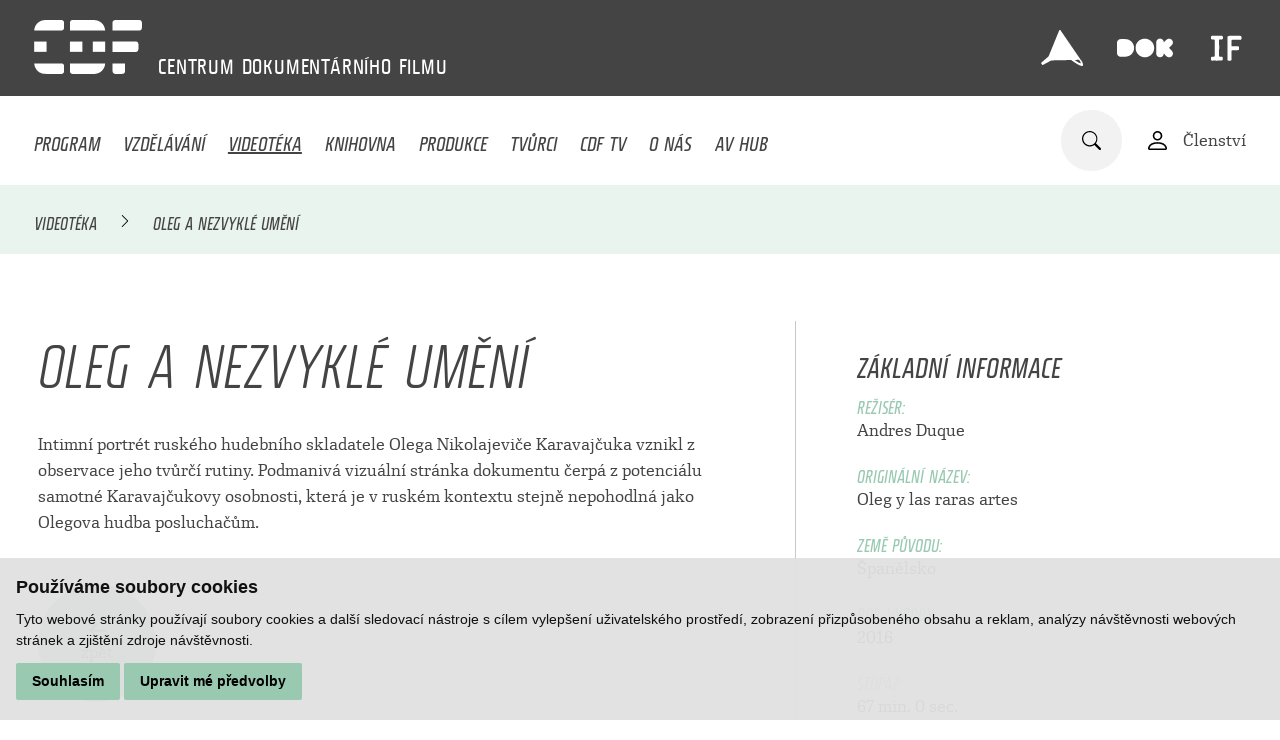

--- FILE ---
content_type: text/html; charset=UTF-8
request_url: https://www.c-d-f.cz/filmy/oleg-a-nezvykle-umeni
body_size: 6529
content:
<!DOCTYPE html>
<html lang="cs">
    <head>
        <meta charset="utf-8">
        <meta name="robots" content="index,follow">        <link rel="canonical" href="https://www.c-d-f.cz/filmy/oleg-a-nezvykle-umeni">
        <meta name="author" content="S2 STUDIO s.r.o. - INTERNETOVÉ SLUŽBY, GRAFIKA, VÝROBA REKLAMY, MARKETING, https://www.s2studio.cz, info(at)s2studio.cz">
        <meta name="viewport" content="width=device-width, initial-scale=1.0">
        <meta name="format-detection" content="telephone=no">

        <meta name="keywords" content="dokument, vzděl&aacute;v&aacute;n&iacute;, medi&aacute;ln&iacute; v&yacute;chova, videot&eacute;ka, knihovna, sledov&aacute;n&iacute; filmů,Oleg a nezvykl&eacute; uměn&iacute;" lang="cs">
        <meta name="description" content="CDF poř&aacute;d&aacute; kurzy filmov&eacute; a medi&aacute;ln&iacute; v&yacute;chovy, nab&iacute;z&iacute; knihovn&iacute; fond s filmovědeckou literaturou a videot&eacute;ku, zab&yacute;v&aacute; se v&yacute;zkumem česk&eacute;ho dokumentu. - Oleg a nezvykl&eacute; uměn&iacute;" lang="cs">

        <meta property="og:title" content="Oleg a nezvykl&eacute; uměn&iacute;" />
        <meta property="og:description" content="CDF poř&aacute;d&aacute; kurzy filmov&eacute; a medi&aacute;ln&iacute; v&yacute;chovy, nab&iacute;z&iacute; knihovn&iacute; fond s filmovědeckou literaturou a videot&eacute;ku, zab&yacute;v&aacute; se v&yacute;zkumem česk&eacute;ho dokumentu. - Oleg a nezvykl&eacute; uměn&iacute;" />
        <meta property="og:url" content="https://www.c-d-f.cz/filmy/oleg-a-nezvykle-umeni">

        <title>Oleg a nezvyklé umění | Centrum dokumentárního filmu</title>

        <noscript id="deferred-styles">
        <link rel="stylesheet" href="/templates/css/print.css" media="print">
        <link rel="stylesheet" href="/templates/css/alertify.core.css">
        <link rel="stylesheet" href="/templates/css/alertify.default.css">
        <link rel="stylesheet" href="/templates/css/lightgallery.min.css">
        <link rel="stylesheet" href="/templates/css/flatpickr.min.css">
        </noscript>

        <link rel="apple-touch-icon" sizes="180x180" href="/apple-touch-icon.png">
        <link rel="icon" type="image/png" sizes="32x32" href="/favicon-32x32.png">
        <link rel="icon" type="image/png" sizes="16x16" href="/favicon-16x16.png">
        <link rel="manifest" href="/site.webmanifest">
        <link rel="mask-icon" href="/safari-pinned-tab.svg" color="#444444">
        <meta name="msapplication-TileColor" content="#000000">
        <meta name="theme-color" content="#ffffff">

        
        <link rel="stylesheet" href="/templates/css/style.css?v=1.42"><link rel="stylesheet" href="/templates/css/simplebar.css"><link rel="stylesheet" href="/templates/css/owl.carousel.min.css"><link rel="stylesheet" href="/templates/css/videoteka.css?v=1.28">        <script type="application/ld+json">
            {
            "@context": "http://schema.org",
            "@type": "WebPage",
            "breadcrumb": 
            {
            "@context": "http://schema.org",
            "@type": "BreadcrumbList",
            "itemListElement":
            [
             {
            "@type": "ListItem",
            "position": 1,
            "item":
            {
             "@id": "https://www.c-d-f.cz",
             "name": "Úvod"
             }
           }
           
          ,{
            "@type": "ListItem",
            "position": 2,
            "item":
            {
             "@id": "/filmy/oleg-a-nezvykle-umeni",
             "name": "Oleg a nezvyklé umění"
             }
           }
           
            ]
           }
            ,
            "url": "https://www.c-d-f.cz/filmy/oleg-a-nezvykle-umeni",
            "name": "Oleg a nezvyklé umění",
            "lastReviewed":"2023-10-23T09:13:50+02:00",            "description": ""
            }
        </script>


            </head>

    <body class="sec_videoteka">
        <header><div class="top limited"><a href="/" title="Centrum dokumentárního filmu" class="logo d_ib va_m"><img src="/images/logo.svg" alt="Centrum dokumentárního filmu" title="Centrum dokumentárního filmu" width="108" height="54"></a><p class="slogan d_ib"><span>CENTRUM</span> <span>DOKUMENTÁRNÍHO</span> <span>FILMU
</span> </p><div class="side top d_ib va_m"><p><a href="https://ji-hlava.cz/" rel="noopener" target="_blank" title="MFDF Ji.hlava"><img alt="logo MFDF Ji.hlava" src="/media/editor/loga/logo_jihlava.svg" style="height:42px; width:42px" /></a><a href="https://www.dokrevue.cz/" rel="noopener" target="_blank" title="DOK.REVUE"><img alt="logo DOK.REVUE" src="/media/editor/loga/logo_dok.svg" style="height:56px; width:56px" /></a><a href="https://www.inspiracniforum.cz" rel="noopener" target="_blank" title="Inspirační fórum"><img alt="logo Inspirační fórum" src="/media/editor/loga/logo_if.svg" style="height:40px; width:40px" /></a></p>
</div></div><div class="bottom"><div class="limited"><button class="menu_btn clr" title="Menu"><span></span><span class="mid"></span><span></span></button><ul class="menu"><li  class="menu_item_first" style="color:#FF9281"><a title="" href="/program" >Program</a></li><li  class="menu_item" style="color:#80D2E8"><a title="" href="/vzdelavani" >Vzdělávání</a></li><li  class="menu_item active_menu_item" style="color:#99C9B0"><a title="" href="/videoteka" >Videotéka</a></li><li  class="menu_item" style="color:#AB9773"><a title="" href="/knihy" >Knihovna</a></li><li  class="menu_item" style="color:#DEBF85"><a title="" href="/vyzkum" >Produkce</a></li><li  class="menu_item" style="color:#B8B8B8"><a title="" href="/tvurci" >Tvůrci</a></li><li  class="menu_item" style="color:#9A78CC"><a title="" href="/cdf-tv" >CDF TV</a></li><li  class="menu_item"><a title="" href="/o-nas" >O nás</a></li><li  class="menu_item_last"><a title="Audiovizuální HUB Jihlava" href="/audiovizualni-hub-jihlava" >AV HUB</a></li></ul><div class="side d_ib va_m"><form class="search_form" action="/search" method="get"><div class="w"><input type="text" name="s" value="" placeholder="Zadejte hledaný text"><button type="submit" class="clr" title="Hledat"><img src="/images/icon_search.svg" alt="ikona lupa"></button></div></form><a href="/registrace" class="va_m mar_l login"><img src="/images/icon_person.svg" alt="ikona osoba" class="d_ib va_m"><span class="d_ib va_m">Členství</span></a></div></div></div></header><div class="res_menu"><div class="wrap"><ul><li  class="menu_item_first" style="color:#FF9281"><a title="" href="/program" >Program</a></li><li  class="menu_item" style="color:#80D2E8"><a title="" href="/vzdelavani" >Vzdělávání</a></li><li  class="menu_item active_menu_item" style="color:#99C9B0"><a title="" href="/videoteka" >Videotéka</a></li><li  class="menu_item" style="color:#AB9773"><a title="" href="/knihy" >Knihovna</a></li><li  class="menu_item" style="color:#DEBF85"><a title="" href="/vyzkum" >Produkce</a></li><li  class="menu_item" style="color:#B8B8B8"><a title="" href="/tvurci" >Tvůrci</a></li><li  class="menu_item" style="color:#9A78CC"><a title="" href="/cdf-tv" >CDF TV</a></li><li  class="menu_item"><a title="" href="/o-nas" >O nás</a></li><li  class="menu_item_last"><a title="Audiovizuální HUB Jihlava" href="/audiovizualni-hub-jihlava" >AV HUB</a></li></ul><div class="login"><a href="/registrace"><img src="/images/icon_person.svg" alt="ikona osoba" class="d_ib va_m"><span class="d_ib va_m">Členství</span></a></div><div class="lang"><span class="active">cs</span></div></div></div><main><div class="breadcrumbs lighter more_light higher" style="background:#99C9B0"><div class="limited"><a href="/videoteka">Videotéka</a>&nbsp; <img src="/images/bc_arr.svg" alt="→">&nbsp;&nbsp;<span>Oleg a nezvyklé umění</span></div></div><article class="limited"><div class="top_big_img shifted"></div><div class="left"><h1 class="upper">Oleg a nezvyklé umění</h1>Intimní portrét ruského hudebního skladatele Olega Nikolajeviče Karavajčuka vznikl z observace jeho tvůrčí rutiny. Podmanivá vizuální stránka dokumentu čerpá z potenciálu samotné Karavajčukovy osobnosti, která je v ruském kontextu stejně nepohodlná jako Olegova hudba posluchačům.</div><div class="right" style="color:#99C9B0"><h2 class="upper">Základní informace</h2><div><p><span class="tit">Režisér:</span> <span class="t"><a href="/filmovi-tvurci/andres-duque">Andres Duque</a></span></p><p><span class="tit">Originální název:</span> <span class="t">Oleg y las raras artes</span></p><p><span class="tit">Země původu:</span> <span class="t">Španělsko</span></p><p class="hid"><span class="tit">Rok výroby:</span> <span class="t">2016</span></p><p class="hid"><span class="tit">Stopáž:</span> <span class="t">67 min. 0 sec.</span></p><p class="hid"><span class="tit">Barva:</span> <span class="t">Barevný</span></p><p class="hid"><span class="tit">Jazyk:</span> <span class="t">ruština</span></p><p class="hid"><span class="tit">Jazyk titulků:</span> <span class="t">španělština, francouzština, angličtina</span></p><p class="hid"><span class="tit">Producent:</span> <span class="t"><a href="/filmovi-tvurci/marta-andreu-munoz">Marta Andreu Munoz</a></span></p><p class="hid"><span class="tit">Střih:</span> <span class="t"><a href="/filmovi-tvurci/felix-duque">Felix Duque</a></span></p><p class="hid"><span class="tit">Zvuk:</span> <span class="t"><a href="/filmovi-tvurci/boris-alekseev">Boris Alekseev</a></span></p><p class="hid"><span class="tit">Obsazení:</span> <span class="t"><a href="/filmovi-tvurci/oleg-nikolayevich-karavaychuk">Oleg Nikolayevich Karavaychuk</a></span></p><button class="show_rest clr"><span class="va_m d_ib">další</span><img src="/images/bc_arr.svg" alt="↓" class="va_m d_ib"></button></div></div><div class="left rest"><a href="/videoteka" class="btn_round back_btn" style="background:#99C9B0"><img src="/images/icon_arrow2.svg" alt="ikona šipka"><span>zpět</span></a><div id="play_active" style="display: none;"><button class="round_ico mb_3 open_modal_video clr" data-src="https://192.168.53.15/filmy/232544.mp4" data-frame="0"><div class="d_ib"><img src="/images/icon_play.svg" alt="ikona spustit"></div></button></div><div id="play_noactive">PŘEHRÁVAT FILMY MOHOU POUZE UŽIVATELÉ V KNIHOVNĚ CDF.</div></div><div class="clear"></div></article><div class="sort sm"><h2 class="upper b_mid">Podobné filmy</h2><div class="bg" style="background:#99C9B0"></div></div><div class="video_list mb_0 mid"><a href="/filmy/o-no-coronado" class="itm"><div class="img stretch"><picture><source srcset="#" data-srcset="/media/thumbs/films/thumb_480x280_cr__1076-.webp?v=1698045221 1x" type="image/webp"><source srcset="#" data-srcset="/media/thumbs/films/thumb_480x280_cr__1076-.jpg?v=1698045221"><img src="#" data-src="/media/thumbs/films/thumb_480x280_cr__1076-.jpg?v=1698045221" alt="¡O no coronado!"  class="lazyload"></picture></div><div class="ico_wrp l"></div><div class="txt"><h2>¡O no coronado!</h2><p class="sub">Craig Baldwin / Spojené státy / 1992 / 40 min. 0 sec.</p><p class="dotdots" data-height="80">Dobyvatelská kronika rekonstruuje španělskou invazi do zemí amerického jihozápadu v první polovině 16. století, rozplétá kontexty, motivace, mýty a historické události a z kritické perspektivy a se značnou ironií buduje epickou ságu obsazení a ovládnutí území, na níž navazuje polemiku se snahami umístit do této oblasti jaderný odpad.V různých podobách zdůrazňuje vztah historické roviny k současnosti – když se rýsují paneláky na pozadí louky, kde se odehrává původní, pro film natočená historická rekonstrukce, anebo když jsou na Coronada dotazováni turisté.</p></div></a><a href="/filmy/az-na-veky" class="itm"><div class="img stretch"><picture><source srcset="#" data-srcset="/media/thumbs/films/thumb_480x280_cr__2954-az-na-veky.webp?v=1698050545 1x" type="image/webp"><source srcset="#" data-srcset="/media/thumbs/films/thumb_480x280_cr__2954-az-na-veky.jpg?v=1698050545"><img src="#" data-src="/media/thumbs/films/thumb_480x280_cr__2954-az-na-veky.jpg?v=1698050545" alt="... až na věky"  class="lazyload"></picture></div><div class="ico_wrp l"></div><div class="txt"><h2>... až na věky</h2><p class="sub">Pavel Koutecký / Česká republika / 1998 / 14 min. 0 sec.</p><p class="dotdots" data-height="80">Manželství je cesta do budoucnosti, milenci se od svatebního oltáře v dokumentárních pasážích Pavla Kouteckého vydávají do animovaného světa Michaely Pavlátové. Rozkvetlá přítomnost jedné duše a dvou těl se mění ve vyprahlou ledovou poušť oddělených ložnic, deziluze a pastí.</p></div></a><a href="/filmy/kdyz-se-zrovna-nedivas" class="itm"><div class="img stretch"><picture><source srcset="#" data-srcset="/media/thumbs/films/thumb_480x280_cr__1488-kdyz-se-zrovna-nedivas.webp?v=1698045249 1x" type="image/webp"><source srcset="#" data-srcset="/media/thumbs/films/thumb_480x280_cr__1488-kdyz-se-zrovna-nedivas.jpg?v=1698045249"><img src="#" data-src="/media/thumbs/films/thumb_480x280_cr__1488-kdyz-se-zrovna-nedivas.jpg?v=1698045249" alt="... když se zrovna nedíváš"  class="lazyload"></picture></div><div class="ico_wrp l"></div><div class="txt"><h2>... když se zrovna nedíváš</h2><p class="sub">Phie Ambo / Dánsko / 2017 / 84 min. 0 sec.</p><p class="dotdots" data-height="80">Elektron se při Youngově experimentu chová jinak, pokud je pokus zaznamenáván. Axiomu z kvantové fyziky podřídila natáčení dokumentaristka usilující zachytit vědou nepostihnutelné projevy lidského vědomí ve fyzickém světě. A po cestě dospěla k otázce: Komunikuje vzájemně voda, když to lidé nevidí?</p></div></a></div><div class="limited narr partners_wrp"><h2 class="upper">Realizováno za podpory:</h2><div class="partners"><div class="itm d_ib va_m"><picture><source srcset="#" data-srcset="/media/thumbs/partners/thumb_200x100__spolufinancovano-eu.webp?v=1728059208 1x" type="image/webp"><source srcset="#" data-srcset="/media/thumbs/partners/thumb_200x100__spolufinancovano-eu.png?v=1728059208"><img src="#" data-src="/media/thumbs/partners/thumb_200x100__spolufinancovano-eu.png?v=1728059208" alt="Spolufinancováno EU"  class="lazyload" width="200" height="52"></picture></div><div class="itm d_ib va_m"><picture><source srcset="#" data-srcset="/media/thumbs/partners/thumb_200x100__mpo.webp?v=1728059362 1x" type="image/webp"><source srcset="#" data-srcset="/media/thumbs/partners/thumb_200x100__mpo.jpg?v=1728059362"><img src="#" data-src="/media/thumbs/partners/thumb_200x100__mpo.jpg?v=1728059362" alt="MPO"  class="lazyload" width="187" height="100"></picture></div><div class="itm d_ib va_m"><img src="/media/images/partners/ministerstvo-kultury.svg?v=1635498011" alt="Ministerstvo kultury"  width="166" height="51"></div><div class="itm d_ib va_m"><img src="/media/images/partners/jihlava.svg?v=1635498028" alt="Jihlava"  width="90" height="74"></div><a href="https://fondkinematografie.cz" target="_blank" class="itm d_ib va_m"><picture><source srcset="#" data-srcset="/media/thumbs/partners/thumb_200x100__statni-fond-audiovize.webp?v=1737383699 1x" type="image/webp"><source srcset="#" data-srcset="/media/thumbs/partners/thumb_200x100__statni-fond-audiovize.png?v=1737383699"><img src="#" data-src="/media/thumbs/partners/thumb_200x100__statni-fond-audiovize.png?v=1737383699" alt="Státní fond audiovize"  class="lazyload" width="178" height="100"></picture></a><div class="itm d_ib va_m"><picture><source srcset="#" data-srcset="/media/thumbs/partners/thumb_200x100__kraj-vysocina.webp?v=1635498041 1x" type="image/webp"><source srcset="#" data-srcset="/media/thumbs/partners/thumb_200x100__kraj-vysocina.png?v=1635498041"><img src="#" data-src="/media/thumbs/partners/thumb_200x100__kraj-vysocina.png?v=1635498041" alt="Kraj Vysočina"  class="lazyload" width="164" height="53"></picture></div><a href="https://www.filmvychova.cz/asfav/" target="_blank" class="itm d_ib va_m"><picture><source srcset="#" data-srcset="/media/thumbs/partners/thumb_200x100__asociace-pro-filmovou-a-audiovizualni-vychovu.webp?v=1748358987 1x" type="image/webp"><source srcset="#" data-srcset="/media/thumbs/partners/thumb_200x100__asociace-pro-filmovou-a-audiovizualni-vychovu.jpg?v=1748358987"><img src="#" data-src="/media/thumbs/partners/thumb_200x100__asociace-pro-filmovou-a-audiovizualni-vychovu.jpg?v=1748358987" alt="Asociace pro filmovou a audiovizuální výchovu"  class="lazyload" width="89" height="100"></picture></a></div></div><div class="limited narr mb_4 more_coop"><a href="/o-nas#partners">Dále spolupracujeme</a></div></main><footer><div class="limited"><div class="col"><ul><li  class="menu_item_first" style="color:#80D2E8"><a title="" href="/vzdelavani" >Vzdělávání</a></li><li  class="menu_item" style="color:#a1a1a1"><a title="" href="/cdf-tv" >CDF TV</a></li><li  class="menu_item" style="color:#FFDB99"><a title="" href="/vyzkum" >Produkce</a></li><li  class="menu_item" style="color:#a1a1a1"><a title="" href="/o-nas" >O CDF</a></li><li  class="menu_item" style="color:#AB9773"><a title="" href="/knihy" >Knihovna</a></li><li  class="menu_item" style="color:#a1a1a1"><a title="" href="/kontakt" >Kontakt</a></li><li  class="menu_item" style="color:#99C9B0"><a title="" href="/videoteka" >Videotéka</a></li><li  class="menu_item" style="color:#a1a1a1"><a title="" href="/tvurci" >Tvůrci</a></li><li  class="menu_item" style="color:#a1a1a1"><a title="Zásady zpracování osobních údajů" href="/zasady-zpracovani-osobnich-udaju" >GDPR</a></li><li  class="menu_item_last" style="color:#a1a1a1"><a title="Politika ochrany práv dítěte" href="/politika-ochrany-prav-ditete" >Ochrana práv dítěte</a></li></ul><div class="socials"><p><a href="https://www.facebook.com/CDFjihlava/" rel="noopener" target="_blank"><img alt="logo Facebook" src="/media/editor/loga/icon_fb.svg" style="height:38px; width:38px" /></a><a href="https://www.youtube.com/channel/UC9_OUI3IRRzq2hyyiLsVz3Q" rel="noopener" target="_blank"><img alt="logo Youtube" src="/media/editor/loga/icon_yt.svg" style="height:38px; width:38px" /></a><a href="https://www.instagram.com/cdf_jihlava/" rel="noopener" target="_blank"><img alt="logo Instagram" src="/media/editor/loga/icon_in.svg" style="height:38px; width:38px" /></a></p>
</div></div><div class="col last"><div class="half d_ib"><p>&nbsp;</p>

<p>Centrum dokumentárního filmu</p>

<p>Stříbrný dům</p>

<p>Masarykovo náměstí 21</p>

<p>586 01 Jihlava</p>

<p><a href="tel:+420774101686">+420 774 101 686</a><br />
<a href="mailto:cdf@c-d-f.cz">cdf@c-d-f.cz</a><br />
<a href="https://www.c-d-f.cz">www.c-d-f.cz</a></p>
</div><div class="half p_nomar d_ib"><p>OTEVÍRACÍ HODINY</p>

<table>
	<tbody>
		<tr>
			<td>Po–Pá:</td>
			<td>10.00–18.00</td>
		</tr>
		<tr>
			<td>So:</td>
			<td>na požádání</td>
		</tr>
		<tr>
			<td>Ne:</td>
			<td>na požádání</td>
		</tr>
	</tbody>
</table>

<p><small>Polední pauza ve všední dny a v sobotu 13:00&nbsp;-&nbsp;14:00.</small></p>
<button id="scrl_up" class="clr"><img src="/images/icon_arrow.svg" alt="šipka nahoru"></button></div></div></div></footer><div class="modal_wrp hidden"><div class="modal"><button class="clr close"><img src="/images/icon_cross.svg" alt="ikona křížek"></button><div class="inner"></div></div></div><!-- Cookie Consent by https://www.FreePrivacyPolicy.com -->
            <script type="text/javascript" src="/includes/cookie-consent.js" charset="UTF-8"></script>
            <script type="text/javascript" charset="UTF-8">
                document.addEventListener('DOMContentLoaded', function () {
                    cookieconsent.run({"notice_banner_type":"simple","consent_type":"express","palette":"light","language":"cs","page_load_consent_levels":["strictly-necessary"],"notice_banner_reject_button_hide":false,"preferences_center_close_button_hide":false,"website_name":"Centrum dokumentárního filmu","website_privacy_policy_url":""});
                });
            </script>
            <noscript>Cookie Consent by <a href="https://www.freeprivacypolicy.com/free-privacy-policy-generator/" rel="nofollow noopener">Free Privacy Policy website</a></noscript>
            <!-- End Cookie Consent --><div class="hidden" id="zbtab">zbytek tabulky zobrazíte posunutím do strany</div><script>     var mobile = 0;   </script>
        <script>
            var baseRSPath = "";

            var loadDeferredStyles = function () {
                var addStylesNode = document.getElementById("deferred-styles");
                var replacement = document.createElement("div");
                replacement.innerHTML = addStylesNode.textContent;
                document.body.appendChild(replacement)
                addStylesNode.parentElement.removeChild(addStylesNode);
            };
            try {
                var raf = requestAnimationFrame || mozRequestAnimationFrame ||
                        webkitRequestAnimationFrame || msRequestAnimationFrame;
            } catch (e)
            {
                console.log(e);
            }
            if (raf)
                raf(function () {
                    window.setTimeout(loadDeferredStyles, 0);
                });
            else
                window.addEventListener('load', loadDeferredStyles);
        </script>

        <script src="/includes/jquery-3.6.0.min.js"></script>
        <script src="/includes/lazysizes.min.js"></script>
        <script src="/includes/alertify.js"></script>
        <script src="/includes/lightgallery.min.js"></script>
        <script src="/includes/owl.carousel.min.js"></script>
        <script src="/includes/shave.js"></script>        <script src="/includes/knockout-3.5.1.js"></script>
        <script src="/includes/ready.js?v=2.53"></script>
        <script src="/includes/simplebar.min.js"></script>
        <script src="/includes/flatpickr.js"></script>
        <script src="/includes/cs.js"></script>
        
        <script>
            $(document).on("click", ".cc-nb-okagree, .cc-nb-reject, .cc-cp-foot-save", function () {
                document.cookie = "cookies_agreed2=yes; expires=Tue, 19 Jan 2047 03:14:07 UTC;";
                document.cookie = "cookie_consent_user_accepted=false; expires=Tue, 19 Jan 2047 03:14:07 UTC;";
            });
        </script>
        <script type="text/plain" cookie-consent="functionality">document.cookie = "cookies_functionality=yes; expires=Tue, 19 Jan 2047 03:14:07 UTC;";</script>
        <script type="text/plain" cookie-consent="tracking">document.cookie = "cookies_tracking=yes; expires=Tue, 19 Jan 2047 03:14:07 UTC;";</script>
        <script type="text/plain" cookie-consent="targeting">document.cookie = "cookies_targeting=yes; expires=Tue, 19 Jan 2047 03:14:07 UTC;";</script>
        <script>$(document).on("click", ".cc-nb-okagree, .cc-nb-reject, .cc-cp-foot-save", function () {document.cookie = "cookies_temp_hide=20260122075620; expires=Thursday, 22-Jan-2026 07:56:20 CET; path=/"});</script>
        <script cookie-consent="tracking">
            (function (i, s, o, g, r, a, m) {
                i['GoogleAnalyticsObject'] = r;
                i[r] = i[r] || function () {
                    (i[r].q = i[r].q || []).push(arguments)
                }, i[r].l = 1 * new Date();
                a = s.createElement(o),
                        m = s.getElementsByTagName(o)[0];
                a.async = 1;
                a.src = g;
                m.parentNode.insertBefore(a, m)
            })(window, document, 'script', '//www.google-analytics.com/analytics.js', 'ga');
            ga('create', 'UA-49613306-7', 'auto');
            ga('send', 'pageview');
        </script>
    </body>
</html>


--- FILE ---
content_type: text/css
request_url: https://www.c-d-f.cz/templates/css/print.css
body_size: 420
content:
body
{
    font-family: "Georgia" !important;
}

a
{
    color: #000;
    text-decoration: none;
}

.clear {
    clear: both;
}
img {
    display: block;
}
a img {
    border: 0;
}
h1 {
    font-family: "Georgia";
    font-size: 32px !important;
    font-weight: bold !important;
}
h2 {
    font-family: "Georgia" !important;
    font-size: 18px;
    font-weight: bold !important;
}
h2.big
{
    font-size: 35px;
}
h3 {
    font-family: "Georgia";
    font-size: 16px;
    font-weight: bold;
}
h4 {
    font-family: "Georgia";
    font-size: 14px;
    font-weight: bold;
}
header, .sliders, footer, img, .res_menu, .breadcrumb, .files, .gallery, iframe, .back, .btn, .hp_blocks .itm .bg, .hp_blocks .itm .fade, .btn_round, .partners_wrp, .img, .top_videos_block .side_img, .top_videos_block .bg, .video_list .itm .ico_wrp, .video_list .itm .fade, .video_list .more, .more_coop, button.more, .sort .bg, .breadcrumbs {
    display: none !important;
}

.top_videos_block .side_img.narr_sldr.wider
{
    display: block !important;
}

article .stripe
{
    background: none !important;
}

main
{
    margin-top: 0;
}

.top_videos_block h1
{
    color: #000 !important;
}

.mobile_toggle
{
    display: block !important;
}

.hp_blocks .itm
{
    padding-bottom: 0;
    margin-bottom: 4rem;
}

.hp_blocks .itm h2
{
    font-size: 2rem;
}

.hp_blocks .itm h2, .hp_blocks .itm .txt
{
    color: #000;
    position: static;
}

.hp_blocks .itm .tag
{
    position: static;
    height: auto;
    border-radius: 0;
    width: auto;
    display: table;
    padding: 3px;
}

.list_item
{
    margin-bottom: 20px;
}

main.hp
{
    text-align: left;
}

ul
{
    list-style-type: disc !important;
}

ol, ul
{
    padding-left: 32px !important;
}

a
{
    color: #000 !important;
    text-decoration: none !important;
}

table
{
    border-collapse: collapse;
    margin-bottom: 16px;
}

table tr td, table tr th
{
    padding: 4px 8px;
    color: #000 !important;
}

table, table tr td, table tr th
{
    border: 1px solid black;
}

--- FILE ---
content_type: image/svg+xml
request_url: https://www.c-d-f.cz/images/icon_arrow2.svg
body_size: 142
content:
<?xml version="1.0" encoding="utf-8"?>
<!-- Generator: Adobe Illustrator 26.0.0, SVG Export Plug-In . SVG Version: 6.00 Build 0)  -->
<svg version="1.1" id="Vrstva_1" xmlns="http://www.w3.org/2000/svg" xmlns:xlink="http://www.w3.org/1999/xlink" x="0px" y="0px"
	 viewBox="0 0 26.5 26.5" style="enable-background:new 0 0 26.5 26.5;" xml:space="preserve">
<style type="text/css">
	.st0{fill:#444444;}
</style>
<path id="Path_201" class="st0" d="M24.9,15.1c0.9,0,1.7-0.7,1.7-1.7s-0.7-1.7-1.7-1.7H5.7l7.1-7.1c0.6-0.7,0.6-1.7,0-2.3
	s-1.7-0.6-2.3,0l-9.9,9.9c-0.6,0.6-0.7,1.7,0,2.3l0,0l0,0l9.9,9.9c0.6,0.6,1.7,0.6,2.3,0s0.6-1.7,0-2.3L5.7,15L24.9,15.1z"/>
</svg>


--- FILE ---
content_type: image/svg+xml
request_url: https://www.c-d-f.cz/media/editor/loga/icon_in.svg
body_size: 1234
content:
<?xml version="1.0" encoding="UTF-8" standalone="no"?>
<!DOCTYPE svg PUBLIC "-//W3C//DTD SVG 1.1//EN" "http://www.w3.org/Graphics/SVG/1.1/DTD/svg11.dtd">
<svg width="100%" height="100%" viewBox="0 0 39 39" version="1.1" xmlns="http://www.w3.org/2000/svg" xmlns:xlink="http://www.w3.org/1999/xlink" xml:space="preserve" xmlns:serif="http://www.serif.com/" style="fill-rule:evenodd;clip-rule:evenodd;stroke-linejoin:round;stroke-miterlimit:2;">
    <g id="Group_62">
    </g>
    <g id="Layer-1" serif:id="Layer 1">
        <path id="Path_200" d="M19.193,-0.019C29.793,-0.019 38.393,8.581 38.393,19.181C38.393,29.781 29.793,38.381 19.193,38.381C8.593,38.381 -0.007,29.781 -0.007,19.181C-0.007,8.581 8.593,-0.019 19.193,-0.019ZM14.572,8.102C13.382,8.158 12.57,8.348 11.861,8.626C11.126,8.913 10.503,9.297 9.884,9.919C9.263,10.541 8.882,11.165 8.598,11.9C8.323,12.612 8.136,13.425 8.084,14.614C8.032,15.806 8.02,16.187 8.026,19.221C8.031,22.256 8.045,22.637 8.102,23.829C8.159,25.018 8.348,25.83 8.626,26.54C8.913,27.274 9.297,27.897 9.919,28.517C10.541,29.137 11.165,29.517 11.901,29.802C12.612,30.077 13.425,30.264 14.614,30.316C15.806,30.369 16.187,30.38 19.221,30.374C22.256,30.369 22.637,30.355 23.829,30.299C25.018,30.242 25.829,30.051 26.54,29.774C27.274,29.486 27.897,29.104 28.517,28.481C29.136,27.859 29.517,27.235 29.802,26.499C30.077,25.788 30.264,24.975 30.316,23.787C30.368,22.594 30.38,22.213 30.374,19.179C30.369,16.144 30.355,15.764 30.298,14.572C30.242,13.382 30.051,12.571 29.774,11.86C29.487,11.126 29.103,10.504 28.481,9.883C27.859,9.264 27.235,8.882 26.499,8.599C25.788,8.323 24.976,8.136 23.786,8.084C22.594,8.031 22.214,8.02 19.178,8.026C16.144,8.031 15.764,8.045 14.572,8.102ZM14.702,28.305C13.612,28.257 13.021,28.076 12.626,27.924C12.104,27.722 11.732,27.48 11.34,27.091C10.948,26.7 10.705,26.329 10.501,25.808C10.348,25.413 10.164,24.822 10.113,23.733C10.057,22.555 10.045,22.201 10.039,19.217C10.033,16.234 10.044,15.881 10.096,14.702C10.142,13.613 10.325,13.02 10.476,12.626C10.678,12.104 10.92,11.732 11.309,11.34C11.7,10.947 12.072,10.705 12.593,10.501C12.987,10.347 13.578,10.165 14.667,10.113C15.846,10.057 16.199,10.045 19.182,10.039C22.166,10.034 22.519,10.044 23.698,10.096C24.787,10.143 25.38,10.324 25.773,10.476C26.296,10.678 26.668,10.919 27.06,11.31C27.452,11.7 27.695,12.071 27.899,12.594C28.053,12.986 28.235,13.578 28.287,14.667C28.343,15.846 28.356,16.199 28.361,19.182C28.367,22.166 28.356,22.52 28.304,23.698C28.257,24.788 28.076,25.38 27.924,25.774C27.722,26.296 27.481,26.669 27.09,27.061C26.7,27.451 26.328,27.695 25.807,27.899C25.413,28.053 24.822,28.236 23.733,28.288C22.555,28.343 22.202,28.356 19.217,28.361C16.234,28.367 15.881,28.356 14.702,28.305ZM23.813,13.226C23.814,13.966 24.416,14.566 25.156,14.564C25.896,14.563 26.496,13.961 26.495,13.221C26.493,12.481 25.891,11.881 25.151,11.883C24.41,11.884 23.811,12.486 23.813,13.226ZM13.462,19.211C13.468,22.38 16.042,24.944 19.211,24.938C22.38,24.932 24.945,22.358 24.939,19.189C24.932,16.02 22.358,13.455 19.189,13.461C16.02,13.468 13.456,16.042 13.462,19.211ZM15.475,19.207C15.471,17.15 17.136,15.479 19.193,15.475C21.25,15.471 22.921,17.135 22.925,19.193C22.929,21.25 21.264,22.921 19.207,22.925C17.15,22.929 15.479,21.264 15.475,19.207Z" style="fill:white;"/>
    </g>
</svg>


--- FILE ---
content_type: image/svg+xml
request_url: https://www.c-d-f.cz/media/images/partners/ministerstvo-kultury.svg?v=1635498011
body_size: 2453
content:
<svg id="Group_49" data-name="Group 49" xmlns="http://www.w3.org/2000/svg" width="165.927" height="51.068" viewBox="0 0 165.927 51.068">
  <path id="Path_132" data-name="Path 132" d="M101.317,31.537h3.328l2.466,7.862h.031l2.467-7.862h3.328V41.91h-1.992V33.351h-.032l-2.79,8.559h-1.991l-2.794-8.559-.03.031V41.91h-1.992Z" transform="translate(-40.067 -19.635)" fill="#989a9c"/>
  <path id="Path_133" data-name="Path 133" d="M122.256,31.537h2.081V41.91h-2.081Z" transform="translate(-46.212 -19.635)" fill="#989a9c"/>
  <path id="Path_134" data-name="Path 134" d="M129.7,31.537h2.557l3.954,7.757h.026V31.537h1.992V41.91h-2.54l-3.969-7.757H131.7V41.91H129.7Z" transform="translate(-48.397 -19.635)" fill="#989a9c"/>
  <path id="Path_135" data-name="Path 135" d="M146.478,31.537h2.08V41.91h-2.08Z" transform="translate(-53.322 -19.635)" fill="#989a9c"/>
  <path id="Path_136" data-name="Path 136" d="M159.139,33.365a5.4,5.4,0,0,0-2.11-.446,1.443,1.443,0,0,0-1.635,1.442c0,1.8,4.546,1.039,4.546,4.517,0,2.273-1.8,3.133-3.894,3.133a9.088,9.088,0,0,1-2.656-.4l.191-1.873a5,5,0,0,0,2.349.639c.784,0,1.843-.4,1.843-1.337,0-1.977-4.549-1.159-4.549-4.593,0-2.318,1.8-3.166,3.624-3.166a7.832,7.832,0,0,1,2.484.373Z" transform="translate(-55.302 -19.56)" fill="#989a9c"/>
  <path id="Path_137" data-name="Path 137" d="M165.727,33.172h-2.872V31.537h7.823v1.635h-2.872V41.91h-2.079Z" transform="translate(-58.128 -19.635)" fill="#989a9c"/>
  <path id="Path_138" data-name="Path 138" d="M175.8,31.537h6.127v1.635h-4.045V35.73h3.7v1.632h-3.7v2.914h4.078V41.91H175.8Z" transform="translate(-61.927 -19.635)" fill="#989a9c"/>
  <path id="Path_139" data-name="Path 139" d="M187.937,31.537h2.241c2.23,0,4.89-.073,4.89,2.808a2.37,2.37,0,0,1-2.139,2.407v.031c.562.043.892.609,1.1,1.07l1.662,4.057h-2.315l-1.251-3.239c-.3-.774-.563-1.07-1.442-1.07h-.668V41.91h-2.078Zm2.078,4.43h.685c1.025,0,2.2-.149,2.2-1.443,0-1.248-1.159-1.352-2.2-1.352h-.685Z" transform="translate(-65.49 -19.635)" fill="#989a9c"/>
  <path id="Path_140" data-name="Path 140" d="M206.753,33.365a5.4,5.4,0,0,0-2.111-.446,1.442,1.442,0,0,0-1.636,1.442c0,1.8,4.55,1.039,4.55,4.517,0,2.273-1.8,3.133-3.9,3.133a9.093,9.093,0,0,1-2.659-.4l.192-1.873a5.011,5.011,0,0,0,2.347.639c.788,0,1.845-.4,1.845-1.337,0-1.977-4.548-1.159-4.548-4.593,0-2.318,1.8-3.166,3.626-3.166a7.819,7.819,0,0,1,2.48.373Z" transform="translate(-69.276 -19.56)" fill="#989a9c"/>
  <path id="Path_141" data-name="Path 141" d="M213.346,33.172h-2.875V31.537H218.3v1.635h-2.872V41.91h-2.079Z" transform="translate(-72.104 -19.635)" fill="#989a9c"/>
  <path id="Path_142" data-name="Path 142" d="M220.154,31.537h2.226l2.661,8.143h.032l2.629-8.143h2.064L226.274,41.91H223.72Z" transform="translate(-74.946 -19.635)" fill="#989a9c"/>
  <path id="Path_143" data-name="Path 143" d="M240.174,31.284c3.256,0,5.083,2.2,5.083,5.335s-1.8,5.393-5.083,5.393c-3.325,0-5.082-2.212-5.082-5.393S236.874,31.284,240.174,31.284Zm0,9.1c2.127,0,2.914-1.888,2.914-3.761,0-1.826-.847-3.7-2.914-3.7s-2.91,1.874-2.91,3.7C237.264,38.492,238.049,40.38,240.174,40.38Z" transform="translate(-79.33 -19.56)" fill="#989a9c"/>
  <g id="Group_47" data-name="Group 47" transform="translate(61.255 25.559)">
    <path id="Path_144" data-name="Path 144" d="M101.324,50.868H103.4v4.458l3.745-4.458h2.558l-4.264,4.888,4.442,5.484h-2.721l-3.727-4.815H103.4V61.24h-2.081Z" transform="translate(-101.324 -50.868)" fill="#989a9c"/>
    <path id="Path_145" data-name="Path 145" d="M115.252,50.868h2.079v5.988c0,1.768.566,2.928,2.158,2.928s2.151-1.16,2.151-2.928V50.868h2.081v6.627c0,2.779-1.574,3.922-4.231,3.922s-4.237-1.142-4.237-3.922Z" transform="translate(-105.412 -50.868)" fill="#989a9c"/>
    <path id="Path_146" data-name="Path 146" d="M131.428,50.868h2.081v8.738h3.906V61.24h-5.987Z" transform="translate(-110.16 -50.868)" fill="#989a9c"/>
    <path id="Path_147" data-name="Path 147" d="M141.18,52.5h-2.871V50.868h7.825V52.5h-2.873V61.24H141.18Z" transform="translate(-112.179 -50.868)" fill="#989a9c"/>
    <path id="Path_148" data-name="Path 148" d="M151.152,50.868h2.081v5.988c0,1.768.562,2.928,2.151,2.928s2.156-1.16,2.156-2.928V50.868h2.08v6.627c0,2.779-1.576,3.922-4.236,3.922s-4.233-1.142-4.233-3.922Z" transform="translate(-115.949 -50.868)" fill="#989a9c"/>
    <path id="Path_149" data-name="Path 149" d="M167.191,50.868h2.245c2.228,0,4.888-.075,4.888,2.808a2.372,2.372,0,0,1-2.14,2.406v.032c.567.043.891.608,1.1,1.07l1.666,4.057H172.63L171.383,58c-.3-.774-.566-1.071-1.443-1.071h-.668v4.31h-2.081Zm2.081,4.429h.682c1.027,0,2.2-.149,2.2-1.443,0-1.248-1.159-1.352-2.2-1.352h-.682Z" transform="translate(-120.656 -50.868)" fill="#989a9c"/>
    <path id="Path_150" data-name="Path 150" d="M181.836,57.139l-3.789-6.271h2.438l2.458,4.353,2.495-4.353h2.2l-3.719,6.271v4.1h-2.083Z" transform="translate(-123.843 -50.868)" fill="#989a9c"/>
  </g>
  <g id="Group_48" data-name="Group 48" transform="translate(0 0)">
    <path id="Path_151" data-name="Path 151" d="M40.445,17.125A23.788,23.788,0,0,0,16.732,38.716l-1.125-.106,1.125.106c-.066.733-.1,1.481-.1,2.223A23.816,23.816,0,1,0,40.445,17.125Z" transform="translate(-14.91 -15.405)" fill="none"/>
    <path id="Path_152" data-name="Path 152" d="M16.341,49.843c0-.743.035-1.491.1-2.223l-1.125-.106-.586-.053c-.074.784-.11,1.585-.11,2.382A25.487,25.487,0,0,0,26.094,71.158l.948-1.432A23.781,23.781,0,0,1,16.341,49.843Z" transform="translate(-14.621 -24.308)" fill="#989a9c"/>
    <path id="Path_153" data-name="Path 153" d="M44.922,78.595a23.726,23.726,0,0,1-13.114-3.931L30.86,76.1A25.544,25.544,0,0,0,68.339,64.974l-1.579-.687A23.816,23.816,0,0,1,44.922,78.595Z" transform="translate(-19.387 -29.247)" fill="#005eaa"/>
    <path id="Path_154" data-name="Path 154" d="M81.913,33.6l-1.513.824a23.853,23.853,0,0,1,.9,20.855l1.579.687A25.592,25.592,0,0,0,81.913,33.6Z" transform="translate(-33.927 -20.241)" fill="#ffc700"/>
    <path id="Path_155" data-name="Path 155" d="M48.189,16.41A23.813,23.813,0,0,1,69.126,28.875l1.513-.824a25.569,25.569,0,0,0-28.649-12.6l.418,1.668A23.925,23.925,0,0,1,48.189,16.41Z" transform="translate(-22.654 -14.69)" fill="#44bbea"/>
    <path id="Path_156" data-name="Path 156" d="M16.488,38.317A23.813,23.813,0,0,1,34.42,17.432L34,15.764A25.533,25.533,0,0,0,14.775,38.158h0l.586.053Z" transform="translate(-14.666 -15.005)" fill="#d00013"/>
    <path id="Path_157" data-name="Path 157" d="M44.824,59.466l-.307,4.519a13.768,13.768,0,0,0,8.739-1.41l-2.7-5.157a8.044,8.044,0,0,1-3.77.923A8.153,8.153,0,0,1,38.646,50.2l.052-.919-1.455-.163a9.465,9.465,0,0,0-.072,1.147A9.349,9.349,0,0,0,44.824,59.466Z" transform="translate(-21.24 -24.794)" fill="#989a9c"/>
    <path id="Path_158" data-name="Path 158" d="M33.881,46.123a11.835,11.835,0,0,0,.857,4.409l-2.128.676a16.46,16.46,0,0,0,1.642,2.962,14.015,14.015,0,0,0,8.927,5.536l.307-4.519a9.349,9.349,0,0,1-7.653-9.2,9.465,9.465,0,0,1,.072-1.147,9.368,9.368,0,0,1,9.285-8.213V34.539A11.6,11.6,0,0,0,33.881,46.123Z" transform="translate(-19.901 -20.516)" fill="#ffc700"/>
    <path id="Path_159" data-name="Path 159" d="M27.4,46.182a16.8,16.8,0,0,1-.292-3.169,15.967,15.967,0,0,1,10.142-14.8l.551,1.427a14.061,14.061,0,0,1,4.972-.9,14.283,14.283,0,0,1,11.511,5.935l4.288-3.027A19.354,19.354,0,0,0,23.859,46.959l2.685-.589Z" transform="translate(-17.201 -17.26)" fill="#005eaa"/>
    <path id="Path_160" data-name="Path 160" d="M31.159,50.023a13.343,13.343,0,0,1-.982-5.174,14.152,14.152,0,0,1,9.16-13.226L38.786,30.2a15.967,15.967,0,0,0-10.142,14.8,16.8,16.8,0,0,0,.292,3.169,14.438,14.438,0,0,0,2.49,5.745l1.8-.814c-.047-.066-.092-.133-.138-.2a16.461,16.461,0,0,1-1.642-2.962Z" transform="translate(-18.737 -19.241)" fill="#fff"/>
    <path id="Path_161" data-name="Path 161" d="M44.945,30.936a14.134,14.134,0,0,0-14.131,14.13A13.343,13.343,0,0,0,31.8,50.24l.287-.09,2.128-.676a11.835,11.835,0,0,1-.857-4.409A11.6,11.6,0,0,1,44.662,33.482c.095,0,.187-.008.283-.008a11.627,11.627,0,0,1,9.419,4.837l2.1-1.434-.006-.006A14.283,14.283,0,0,0,44.945,30.936Z" transform="translate(-19.374 -19.458)" fill="#44bbea"/>
    <path id="Path_162" data-name="Path 162" d="M31.884,60.555A14.012,14.012,0,0,0,40.665,65.9a13.862,13.862,0,0,0,13.652-5.752l4.512,3.143A19.353,19.353,0,0,1,24.046,56.4l2.685-.589.855-.188a14.438,14.438,0,0,0,2.49,5.745l1.8-.814Z" transform="translate(-17.387 -26.705)" fill="#d00013"/>
  </g>
</svg>


--- FILE ---
content_type: image/svg+xml
request_url: https://www.c-d-f.cz/images/icon_play.svg
body_size: 140
content:
<?xml version="1.0" encoding="utf-8"?>
<!-- Generator: Adobe Illustrator 26.0.2, SVG Export Plug-In . SVG Version: 6.00 Build 0)  -->
<svg version="1.1" id="Vrstva_1" xmlns="http://www.w3.org/2000/svg" xmlns:xlink="http://www.w3.org/1999/xlink" x="0px" y="0px"
	 viewBox="0 0 32 32" style="enable-background:new 0 0 32 32;" xml:space="preserve">
<style type="text/css">
	.st0{fill:#444444;}
</style>
<path id="Path_288" class="st0" d="M25.8,16L5.5,4.2v23.6L25.8,16z M28.6,13.6c1.3,0.8,1.8,2.5,1,3.8c-0.2,0.4-0.6,0.8-1,1L6.3,31.4
	c-1.4,0.8-3.1,0.3-3.9-1C2.1,29.9,2,29.4,2,28.9V3.1c0-1.6,1.3-2.8,2.9-2.8c0.5,0,1,0.1,1.4,0.4L28.6,13.6z"/>
</svg>
